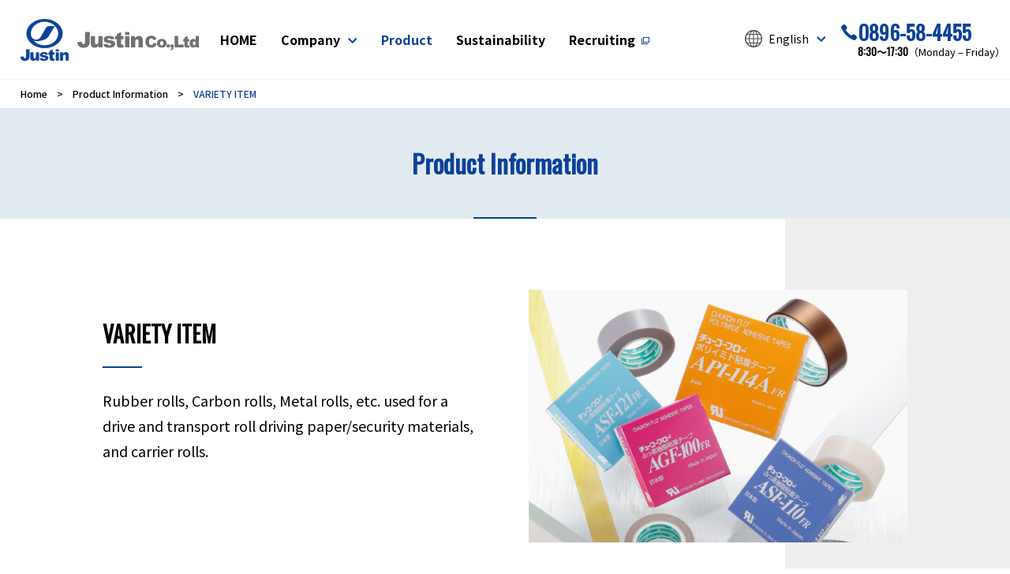

--- FILE ---
content_type: text/html; charset=UTF-8
request_url: https://justin.jp/en/product/variety_item/
body_size: 5738
content:
<!DOCTYPE HTML>
<html xmlns="http://www.w3.org/1999/xhtml" lang="en" xml:lang="en">
<head>
<meta http-equiv="X-UA-Compatible" content="IE=edge">
<meta charset="UTF-8">
<meta name="viewport" content="width=device-width,initial-scale=1,user-scalable=no" />
<meta name="format-detection" content="telephone=no">

<link rel="stylesheet" type="text/css" href="https://justin.jp/home/wp-content/themes/justin_theme/css/common.css" media="all">
	<link rel="stylesheet" type="text/css" href="https://justin.jp/home/wp-content/themes/justin_theme/css/product_child.css" media="all">
	<link rel="stylesheet" type="text/css" href="https://justin.jp/home/wp-content/themes/justin_theme/css/en.css" media="all">

<link rel="stylesheet" type="text/css" href="https://justin.jp/home/wp-content/themes/justin_theme/css/aos.css" media="all">
<!-- font -->
<link href="https://fonts.googleapis.com/css?family=Noto+Sans+JP:400,500,600,700,900&display=swap&subset=japanese" rel="stylesheet">
<link href="https://fonts.googleapis.com/css?family=Oswald" rel="stylesheet">
<meta property="og:title" content="VARIETY ITEM | ジャスティン株式会社" />
<meta property="og:type" content="article"/>
<meta property="og:url" content="https://justin.jp/" />
<meta property="og:image" content="https://justin.jp/home/wp-content/themes/justin_theme/img/ogp.jpg"/>
<meta property="og:description" content="VARIETY ITEMS" />
<meta property="og:site_name" content="ジャスティン株式会社"/>
<meta name="twitter:card"  content="summary_large_image" />
<meta name="twitter:image" content="https://justin.jp/home/wp-content/themes/justin_theme/img/ogp.jpg" />
<meta name="twitter:title" content="VARIETY ITEM | ジャスティン株式会社" />
<meta name="twitter:description" content="VARIETY ITEMS" />
<meta name="description" content="VARIETY ITEMS" />
<link rel="icon" href="https://justin.jp/home/wp-content/themes/justin_theme/img/favicon.ico">

<!-- Global site tag (gtag.js) - Google Analytics -->
<script async src="https://www.googletagmanager.com/gtag/js?id=G-9XNW98VFM4"></script>
<script>
  window.dataLayer = window.dataLayer || [];
  function gtag(){dataLayer.push(arguments);}
  gtag('js', new Date());

  gtag('config', 'G-9XNW98VFM4');
</script>


		<!-- All in One SEO 4.1.0.3 -->
		<title>VARIETY ITEM | Justin Co., Ltd. </title>
		<link rel="canonical" href="https://justin.jp/en/product/variety_item/" />
		<meta property="og:site_name" content="ジャスティン株式会社 - パッキン、ガスケットを始めとした製品の緊急加工、ジャスティン株式会社" />
		<meta property="og:type" content="article" />
		<meta property="og:title" content="VARIETY ITEM | Justin Co., Ltd. " />
		<meta property="og:url" content="https://justin.jp/en/product/variety_item/" />
		<meta property="article:published_time" content="2022-02-28T08:03:22Z" />
		<meta property="article:modified_time" content="2022-02-28T08:03:22Z" />
		<meta name="twitter:card" content="summary" />
		<meta name="twitter:domain" content="justin.jp" />
		<meta name="twitter:title" content="VARIETY ITEM | Justin Co., Ltd. " />
		<script type="application/ld+json" class="aioseo-schema">
			{"@context":"https:\/\/schema.org","@graph":[{"@type":"WebSite","@id":"https:\/\/justin.jp\/#website","url":"https:\/\/justin.jp\/","name":"\u30b8\u30e3\u30b9\u30c6\u30a3\u30f3\u682a\u5f0f\u4f1a\u793e","description":"\u30d1\u30c3\u30ad\u30f3\u3001\u30ac\u30b9\u30b1\u30c3\u30c8\u3092\u59cb\u3081\u3068\u3057\u305f\u88fd\u54c1\u306e\u7dca\u6025\u52a0\u5de5\u3001\u30b8\u30e3\u30b9\u30c6\u30a3\u30f3\u682a\u5f0f\u4f1a\u793e","publisher":{"@id":"https:\/\/justin.jp\/#organization"}},{"@type":"Organization","@id":"https:\/\/justin.jp\/#organization","name":"\u30b8\u30e3\u30b9\u30c6\u30a3\u30f3\u682a\u5f0f\u4f1a\u793e","url":"https:\/\/justin.jp\/"},{"@type":"BreadcrumbList","@id":"https:\/\/justin.jp\/en\/product\/variety_item\/#breadcrumblist","itemListElement":[{"@type":"ListItem","@id":"https:\/\/justin.jp\/#listItem","position":"1","item":{"@id":"https:\/\/justin.jp\/#item","name":"\u30db\u30fc\u30e0","description":"\u30d1\u30c3\u30ad\u30f3\u3001\u30ac\u30b9\u30b1\u30c3\u30c8\u3092\u59cb\u3081\u3068\u3057\u305f\u88fd\u54c1\u306e\u7dca\u6025\u52a0\u5de5\u3001\u30b8\u30e3\u30b9\u30c6\u30a3\u30f3\u682a\u5f0f\u4f1a\u793e","url":"https:\/\/justin.jp\/"},"nextItem":"https:\/\/justin.jp\/en\/#listItem"},{"@type":"ListItem","@id":"https:\/\/justin.jp\/en\/#listItem","position":"2","item":{"@id":"https:\/\/justin.jp\/en\/#item","name":"HOME","url":"https:\/\/justin.jp\/en\/"},"nextItem":"https:\/\/justin.jp\/en\/product\/#listItem","previousItem":"https:\/\/justin.jp\/#listItem"},{"@type":"ListItem","@id":"https:\/\/justin.jp\/en\/product\/#listItem","position":"3","item":{"@id":"https:\/\/justin.jp\/en\/product\/#item","name":"Product Information","url":"https:\/\/justin.jp\/en\/product\/"},"nextItem":"https:\/\/justin.jp\/en\/product\/variety_item\/#listItem","previousItem":"https:\/\/justin.jp\/en\/#listItem"},{"@type":"ListItem","@id":"https:\/\/justin.jp\/en\/product\/variety_item\/#listItem","position":"4","item":{"@id":"https:\/\/justin.jp\/en\/product\/variety_item\/#item","name":"VARIETY ITEM","url":"https:\/\/justin.jp\/en\/product\/variety_item\/"},"previousItem":"https:\/\/justin.jp\/en\/product\/#listItem"}]},{"@type":"WebPage","@id":"https:\/\/justin.jp\/en\/product\/variety_item\/#webpage","url":"https:\/\/justin.jp\/en\/product\/variety_item\/","name":"VARIETY ITEM | Justin Co., Ltd.","inLanguage":"ja","isPartOf":{"@id":"https:\/\/justin.jp\/#website"},"breadcrumb":{"@id":"https:\/\/justin.jp\/en\/product\/variety_item\/#breadcrumblist"},"datePublished":"2022-02-28T08:03:22+09:00","dateModified":"2022-02-28T08:03:22+09:00"}]}
		</script>
		<script type="text/javascript" >
			window.ga=window.ga||function(){(ga.q=ga.q||[]).push(arguments)};ga.l=+new Date;
			ga('create', "UA-159832016-1", 'auto');
			ga('send', 'pageview');
		</script>
		<script async src="https://www.google-analytics.com/analytics.js"></script>
		<!-- All in One SEO -->

<link rel='dns-prefetch' href='//s.w.org' />
		<script type="text/javascript">
			window._wpemojiSettings = {"baseUrl":"https:\/\/s.w.org\/images\/core\/emoji\/13.0.1\/72x72\/","ext":".png","svgUrl":"https:\/\/s.w.org\/images\/core\/emoji\/13.0.1\/svg\/","svgExt":".svg","source":{"concatemoji":"https:\/\/justin.jp\/home\/wp-includes\/js\/wp-emoji-release.min.js?ver=5.7.14"}};
			!function(e,a,t){var n,r,o,i=a.createElement("canvas"),p=i.getContext&&i.getContext("2d");function s(e,t){var a=String.fromCharCode;p.clearRect(0,0,i.width,i.height),p.fillText(a.apply(this,e),0,0);e=i.toDataURL();return p.clearRect(0,0,i.width,i.height),p.fillText(a.apply(this,t),0,0),e===i.toDataURL()}function c(e){var t=a.createElement("script");t.src=e,t.defer=t.type="text/javascript",a.getElementsByTagName("head")[0].appendChild(t)}for(o=Array("flag","emoji"),t.supports={everything:!0,everythingExceptFlag:!0},r=0;r<o.length;r++)t.supports[o[r]]=function(e){if(!p||!p.fillText)return!1;switch(p.textBaseline="top",p.font="600 32px Arial",e){case"flag":return s([127987,65039,8205,9895,65039],[127987,65039,8203,9895,65039])?!1:!s([55356,56826,55356,56819],[55356,56826,8203,55356,56819])&&!s([55356,57332,56128,56423,56128,56418,56128,56421,56128,56430,56128,56423,56128,56447],[55356,57332,8203,56128,56423,8203,56128,56418,8203,56128,56421,8203,56128,56430,8203,56128,56423,8203,56128,56447]);case"emoji":return!s([55357,56424,8205,55356,57212],[55357,56424,8203,55356,57212])}return!1}(o[r]),t.supports.everything=t.supports.everything&&t.supports[o[r]],"flag"!==o[r]&&(t.supports.everythingExceptFlag=t.supports.everythingExceptFlag&&t.supports[o[r]]);t.supports.everythingExceptFlag=t.supports.everythingExceptFlag&&!t.supports.flag,t.DOMReady=!1,t.readyCallback=function(){t.DOMReady=!0},t.supports.everything||(n=function(){t.readyCallback()},a.addEventListener?(a.addEventListener("DOMContentLoaded",n,!1),e.addEventListener("load",n,!1)):(e.attachEvent("onload",n),a.attachEvent("onreadystatechange",function(){"complete"===a.readyState&&t.readyCallback()})),(n=t.source||{}).concatemoji?c(n.concatemoji):n.wpemoji&&n.twemoji&&(c(n.twemoji),c(n.wpemoji)))}(window,document,window._wpemojiSettings);
		</script>
		<style type="text/css">
img.wp-smiley,
img.emoji {
	display: inline !important;
	border: none !important;
	box-shadow: none !important;
	height: 1em !important;
	width: 1em !important;
	margin: 0 .07em !important;
	vertical-align: -0.1em !important;
	background: none !important;
	padding: 0 !important;
}
</style>
	<link rel='stylesheet' id='wp-block-library-css'  href='https://justin.jp/home/wp-includes/css/dist/block-library/style.min.css?ver=5.7.14' type='text/css' media='all' />
<style id='wp-block-library-inline-css' type='text/css'>
.has-text-align-justify{text-align:justify;}
</style>
<link rel='stylesheet' id='wc-shortcodes-style-css'  href='https://justin.jp/home/wp-content/plugins/wc-shortcodes/public/assets/css/style.css?ver=3.46' type='text/css' media='all' />
<link rel='stylesheet' id='wordpresscanvas-font-awesome-css'  href='https://justin.jp/home/wp-content/plugins/wc-shortcodes/public/assets/css/font-awesome.min.css?ver=4.7.0' type='text/css' media='all' />
<link rel='stylesheet' id='jetpack_css-css'  href='https://justin.jp/home/wp-content/plugins/jetpack/css/jetpack.css?ver=9.6.4' type='text/css' media='all' />
<script type='text/javascript' src='https://justin.jp/home/wp-includes/js/jquery/jquery.min.js?ver=3.5.1' id='jquery-core-js'></script>
<script type='text/javascript' src='https://justin.jp/home/wp-includes/js/jquery/jquery-migrate.min.js?ver=3.3.2' id='jquery-migrate-js'></script>
<link rel="https://api.w.org/" href="https://justin.jp/wp-json/" /><link rel="alternate" type="application/json" href="https://justin.jp/wp-json/wp/v2/pages/956" /><link rel="EditURI" type="application/rsd+xml" title="RSD" href="https://justin.jp/home/xmlrpc.php?rsd" />
<link rel="wlwmanifest" type="application/wlwmanifest+xml" href="https://justin.jp/home/wp-includes/wlwmanifest.xml" /> 
<meta name="generator" content="WordPress 5.7.14" />
<link rel='shortlink' href='https://justin.jp/?p=956' />
<link rel="alternate" type="application/json+oembed" href="https://justin.jp/wp-json/oembed/1.0/embed?url=https%3A%2F%2Fjustin.jp%2Fen%2Fproduct%2Fvariety_item%2F" />
<link rel="alternate" type="text/xml+oembed" href="https://justin.jp/wp-json/oembed/1.0/embed?url=https%3A%2F%2Fjustin.jp%2Fen%2Fproduct%2Fvariety_item%2F&#038;format=xml" />
<style type='text/css'>img#wpstats{display:none}</style>
		</head>
<body>
	<header class="-en">
		<div data-aos="fade-up" class="header flex justifycontent_spacebetween alignitems_center">
						<p class="header_logo">
							<a href="https://justin.jp/en/"><img src="https://justin.jp/home/wp-content/themes/justin_theme/img/en/common/logo_header.png" srcset="https://justin.jp/home/wp-content/themes/justin_theme/img/en/common/logo_header.png 1x,https://justin.jp/home/wp-content/themes/justin_theme/img/en/common/logo_header_l.png 2x" alt="ジャスティン株式会社"></a>
						</p>
						<div class="toggle">
				<span></span>
				<span></span>
				<span></span>
			</div>
			<div class="nav_overlay">
			</div>
			<ul class="menu flex">
				<p class="menu_logo sp"><a href="https://justin.jp/en/"><img src="https://justin.jp/home/wp-content/themes/justin_theme/img/common/logo_header_menu.png" alt="ジャスティン株式会社"></a></p>
				<li><a href="https://justin.jp/en/">HOME</a></li>
				<li class="menu_single">
					<a href="javascript:void(0)" class="init-bottom">Company</a>
					<ul class="menu__second-level">
						<li><a href="https://justin.jp/en/company/">Company Profile</a></li>
						<li><a href="https://justin.jp/en/location/">Business Locations</a></li>
					</ul>
				</li>
				<li class="current"><a href="https://justin.jp/en/product/">Product</a></li>
				<li><a href="https://justin.jp/en/sustainability/">Sustainability</a></li>
				<li><a href="https://recruit.justin.jp/en/" target="_blank">Recruiting</a></li>
				<li class="sp"><a href="https://justin.jp/en/privacy/">Privacy Policy</a></li>
								<li class="menu_single language">
					<a href="javascript:void(0)" class="init-bottom">English</a>
					<ul class="menu__second-level">
						<li><a href="https://justin.jp/">日本語</a></li>
						<li><a href="https://justin.jp/en/">English</a></li>
						<li><a href="https://justin.jp/zh/">简体中文</a></li>
					</ul>
				</li>
			</ul>
			<div class="header_tel">
				<p class="en">0896-58-4455</p>
				<p><span class="en">8:30〜17:30</span>（Monday – Friday）</p>
			</div>
					</div>
	</header><!-- /header -->	<div class="breadcrumb">
		<ul class="flex" data-aos="fade-up">
			<li><a href="https://justin.jp/en/" class="link_txt" >Home</a></li><li><a href="https://justin.jp/en/product/">Product Information</a></li><li>VARIETY ITEM</li>		</ul>
	</div>
						
<div class="main_content product04">
<div class="title_area" data-aos="fade-up">
<p class="en">Product Information</p>
</p></div>
<div class="sec01">
<div class="content wrap" data-aos="fade-up" data-aos-delay="600">
<div class="content_in_image"><img src="https://justin.jp/home/wp-content/themes/justin_theme/img/product/variety_item/img01.png" alt="バラエティアイテム" data-aos="fade-left" data-aos-delay="1000" srcset="https://justin.jp/home/wp-content/themes/justin_theme/img/product/variety_item/img01.png 1x,https://justin.jp/home/wp-content/themes/justin_theme/img/product/variety_item/img01_l.png 2x"></div>
<div class="content_in" data-aos="fade-up" data-aos-delay="600">
<h3><span class="en">VARIETY ITEM</span></h3>
<div class="txt">
<p>Rubber rolls, Carbon rolls, Metal rolls, etc. used for a drive and transport roll driving paper/security materials, and carrier rolls.</p>
</p></div>
</p></div>
</p></div>
</p></div>
<div class="sec02">
<div class="list_product wrap flex flexwrap_wrap justifycontent_spacebetween alignitems_center">
<div class="item_product" data-aos="fade-up">
			 		<span class="product_image"><img src="https://justin.jp/home/wp-content/themes/justin_theme/img/product/variety_item/img_product01.png" alt="" srcset="https://justin.jp/home/wp-content/themes/justin_theme/img/product/variety_item/img_product01.png 1x,https://justin.jp/home/wp-content/themes/justin_theme/img/product/variety_item/img_product01_l.png 2x"></span><br />
			 			<span class="product_in"><br />
			 				<span class="txt"></p>
<p>Air shaft</p>
<p>			 				</span><br />
			 			</span>
			 	</div>
<div class="item_product" data-aos="fade-up">
			 		<span class="product_image"><img src="https://justin.jp/home/wp-content/themes/justin_theme/img/product/variety_item/img_product02.png" alt="" srcset="https://justin.jp/home/wp-content/themes/justin_theme/img/product/variety_item/img_product02.png 1x,https://justin.jp/home/wp-content/themes/justin_theme/img/product/variety_item/img_product02_l.png 2x"></span><br />
			 			<span class="product_in"><br />
			 				<span class="txt"></p>
<p>Glass products</p>
<p>			 				</span><br />
			 			</span>
			 	</div>
<div class="item_product" data-aos="fade-up">
			 		<span class="product_image"><img src="https://justin.jp/home/wp-content/themes/justin_theme/img/product/variety_item/img_product03.png" alt="" srcset="https://justin.jp/home/wp-content/themes/justin_theme/img/product/variety_item/img_product03.png 1x,https://justin.jp/home/wp-content/themes/justin_theme/img/product/variety_item/img_product03_l.png 2x"></span><br />
			 			<span class="product_in"><br />
			 				<span class="txt"></p>
<p>Rubber roll</p>
<p>			 				</span><br />
			 			</span>
			 	</div>
<div class="item_product" data-aos="fade-up">
			 		<span class="product_image"><img src="https://justin.jp/home/wp-content/themes/justin_theme/img/product/variety_item/img_product04.png" alt="" srcset="https://justin.jp/home/wp-content/themes/justin_theme/img/product/variety_item/img_product04.png 1x,https://justin.jp/home/wp-content/themes/justin_theme/img/product/variety_item/img_product04_l.png 2x"></span><br />
			 			<span class="product_in"><br />
			 				<span class="txt"></p>
<p>Resin processed product</p>
<p>			 				</span><br />
			 			</span>
			 	</div>
<div class="item_product" data-aos="fade-up">
			 		<span class="product_image"><img src="https://justin.jp/home/wp-content/themes/justin_theme/img/product/variety_item/img_product05.png" alt="" srcset="https://justin.jp/home/wp-content/themes/justin_theme/img/product/variety_item/img_product05.png 1x,https://justin.jp/home/wp-content/themes/justin_theme/img/product/variety_item/img_product05_l.png 2x"></span><br />
			 			<span class="product_in"><br />
			 				<span class="txt"></p>
<p>Sponge</p>
<p>			 				</span><br />
			 			</span>
			 	</div>
<div class="item_product" data-aos="fade-up">
			 		<span class="product_image"><img src="https://justin.jp/home/wp-content/themes/justin_theme/img/product/variety_item/img_product06.png" alt="" srcset="https://justin.jp/home/wp-content/themes/justin_theme/img/product/variety_item/img_product06.png 1x,https://justin.jp/home/wp-content/themes/justin_theme/img/product/variety_item/img_product06_l.png 2x"></span><br />
			 			<span class="product_in"><br />
			 				<span class="txt"></p>
<p>Anti-static product</p>
<p>			 				</span><br />
			 			</span>
			 	</div>
<div class="item_product" data-aos="fade-up">
			 		<span class="product_image"><img src="https://justin.jp/home/wp-content/themes/justin_theme/img/product/variety_item/img_product07.png" alt="" srcset="https://justin.jp/home/wp-content/themes/justin_theme/img/product/variety_item/img_product07.png 1x,https://justin.jp/home/wp-content/themes/justin_theme/img/product/variety_item/img_product07_l.png 2x"></span><br />
			 			<span class="product_in"><br />
			 				<span class="txt"></p>
<p>Teflon tape belt</p>
<p>			 				</span><br />
			 			</span>
			 	</div>
<div class="item_product" data-aos="fade-up">
			 		<span class="product_image"><img src="https://justin.jp/home/wp-content/themes/justin_theme/img/product/variety_item/img_product08.png" alt="" srcset="https://justin.jp/home/wp-content/themes/justin_theme/img/product/variety_item/img_product08.png 1x,https://justin.jp/home/wp-content/themes/justin_theme/img/product/variety_item/img_product08_l.png 2x"></span><br />
			 			<span class="product_in"><br />
			 				<span class="txt"></p>
<p>Filter</p>
<p>			 				</span><br />
			 			</span>
			 	</div>
<div class="item_product" data-aos="fade-up">
			 		<span class="product_image"><img src="https://justin.jp/home/wp-content/themes/justin_theme/img/product/variety_item/img_product09.png" alt="" srcset="https://justin.jp/home/wp-content/themes/justin_theme/img/product/variety_item/img_product09.png 1x,https://justin.jp/home/wp-content/themes/justin_theme/img/product/variety_item/img_product09_l.png 2x"></span><br />
			 			<span class="product_in"><br />
			 				<span class="txt"></p>
<p>Flexible Tube</p>
<p>			 				</span><br />
			 			</span>
			 	</div>
<div class="item_product" data-aos="fade-up">
			 		<span class="product_image"><img src="https://justin.jp/home/wp-content/themes/justin_theme/img/product/variety_item/img_product10.png" alt="" srcset="https://justin.jp/home/wp-content/themes/justin_theme/img/product/variety_item/img_product10.png 1x,https://justin.jp/home/wp-content/themes/justin_theme/img/product/variety_item/img_product10_l.png 2x"></span><br />
			 			<span class="product_in"><br />
			 				<span class="txt"></p>
<p>Hose</p>
<p>			 				</span><br />
			 			</span>
			 	</div>
<div class="item_product" data-aos="fade-up">
			 		<span class="product_image"><img src="https://justin.jp/home/wp-content/themes/justin_theme/img/product/variety_item/img_product11.png" alt="" srcset="https://justin.jp/home/wp-content/themes/justin_theme/img/product/variety_item/img_product11.png 1x,https://justin.jp/home/wp-content/themes/justin_theme/img/product/variety_item/img_product11_l.png 2x"></span><br />
			 			<span class="product_in"><br />
			 				<span class="txt"></p>
<p>Mechanical Seal</p>
<p>			 				</span><br />
			 			</span>
			 	</div>
<div class="item_product" data-aos="fade-up">
			 		<span class="product_image"><img src="https://justin.jp/home/wp-content/themes/justin_theme/img/product/variety_item/img_product12.png" alt="" srcset="https://justin.jp/home/wp-content/themes/justin_theme/img/product/variety_item/img_product12.png 1x,https://justin.jp/home/wp-content/themes/justin_theme/img/product/variety_item/img_product12_l.png 2x"></span><br />
			 			<span class="product_in"><br />
			 				<span class="txt"></p>
<p>Flowmeter</p>
<p>			 				</span><br />
			 			</span>
			 	</div>
<div class="item_product" data-aos="fade-up">
			 		<span class="product_image"><img src="https://justin.jp/home/wp-content/themes/justin_theme/img/product/variety_item/img_product13.png" alt="" srcset="https://justin.jp/home/wp-content/themes/justin_theme/img/product/variety_item/img_product13.png 1x,https://justin.jp/home/wp-content/themes/justin_theme/img/product/variety_item/img_product13_l.png 2x"></span><br />
			 			<span class="product_in"><br />
			 				<span class="txt"></p>
<p>Rotary joint</p>
<p>			 				</span><br />
			 			</span>
			 	</div>
</p></div>
</p></div>
</p></div>
				<footer>
		<div class="footer">
			 <p class="btn_top"><a href="#top" data-aos="fade-up"><img src="https://justin.jp/home/wp-content/themes/justin_theme/img/common/btn_top.png" srcset="https://justin.jp/home/wp-content/themes/justin_theme/img/common/btn_top.png 1x,https://justin.jp/home/wp-content/themes/justin_theme/img/common/btn_top_l.png 2x" alt="top"></a></p>
			 			<div class="footer_bottom">
				<div data-aos="fade-up" class="wrap flex justifycontent_spacebetween">
					<div class="flex footer_nav">
						<ul>
							<li><a href="https://justin.jp/en/company/">Company Profile</a></li>
							<li><a href="https://justin.jp/en/location/">Business Locations</a></li>
							<li><a href="https://justin.jp/en/product/">Product Information</a></li>
							<li><a href="https://justin.jp/en/sustainability/">Sustainability</a></li>
						</ul>
						<ul>
							<li><a href="https://recruit.justin.jp/en/" target="_blank">Recruiting</a></li>
							<li><a href="https://justin.jp/en/privacy/">Privacy Policy</a></li>
													</ul>
					</div>
					<div class="flex info">
						<p class="footer_logo"><a href="https://justin.jp/en/"><img src="https://justin.jp/home/wp-content/themes/justin_theme/img/common/logo_footer.png" srcset="https://justin.jp/home/wp-content/themes/justin_theme/img/common/logo_footer.png 1x,https://justin.jp/home/wp-content/themes/justin_theme/img/common/logo_footer_l.png 2x" alt="Justin Co., Ltd." class="pc"><img src="https://justin.jp/home/wp-content/themes/justin_theme/img/common/logo_footer_sp.png" alt="Justin Co., Ltd." class="sp"></a></p>
						<div>
							<p class="name">Justin Co., Ltd.</p>
							<p>3125-3 Kawanoe-cho, Shikokuchuo-shi, Ehime 7990101</p>
							<p class="pc en">TEL: 0896-58-4455</p>
							<p class="sp en"><a href="tel:0896-58-4455">TEL: 0896-58-4455</a></p>
							<p class="en">FAX: 0896-58-7867</p>
						</div>
					</div>
				</div>
				<p class="copy en">Copyright &copy; Justin All Rights Reserved.</p>
			</div> 
		</div>
	</footer>

<script type="text/javascript" src="https://ajax.googleapis.com/ajax/libs/jquery/1.10.2/jquery.min.js"></script>
<script type="text/javascript" src="https://justin.jp/home/wp-content/themes/justin_theme/js/main.js"></script>
<script type="text/javascript" src="https://justin.jp/home/wp-content/themes/justin_theme/js/aos.js"></script>
<script>
	AOS.init({
		duration: 800,
		once: true,
	});
</script>


<script type='text/javascript' src='https://justin.jp/home/wp-includes/js/imagesloaded.min.js?ver=4.1.4' id='imagesloaded-js'></script>
<script type='text/javascript' src='https://justin.jp/home/wp-includes/js/masonry.min.js?ver=4.2.2' id='masonry-js'></script>
<script type='text/javascript' src='https://justin.jp/home/wp-includes/js/jquery/jquery.masonry.min.js?ver=3.1.2b' id='jquery-masonry-js'></script>
<script type='text/javascript' id='wc-shortcodes-rsvp-js-extra'>
/* <![CDATA[ */
var WCShortcodes = {"ajaxurl":"https:\/\/justin.jp\/home\/wp-admin\/admin-ajax.php"};
/* ]]> */
</script>
<script type='text/javascript' src='https://justin.jp/home/wp-content/plugins/wc-shortcodes/public/assets/js/rsvp.js?ver=3.46' id='wc-shortcodes-rsvp-js'></script>
<script type='text/javascript' src='https://justin.jp/home/wp-includes/js/wp-embed.min.js?ver=5.7.14' id='wp-embed-js'></script>
<script src='https://stats.wp.com/e-202605.js' defer></script>
<script>
	_stq = window._stq || [];
	_stq.push([ 'view', {v:'ext',j:'1:9.6.4',blog:'111084726',post:'956',tz:'9',srv:'justin.jp'} ]);
	_stq.push([ 'clickTrackerInit', '111084726', '956' ]);
</script>
</body>
</html>


--- FILE ---
content_type: text/css
request_url: https://justin.jp/home/wp-content/themes/justin_theme/css/common.css
body_size: 5059
content:
@charset "UTF-8";

/* ----------------------------------------------------------------------------------------------------
*  基本情報
* --------------------------------------------------------------------------------------------------*/

html,body{
	height: 100%;
}
html{
	font-size: 62.5%;
	overflow-y: scroll;
}

body, h1, h2, h3, h4, h5, h6, p, address,ul, ol, li, dl, dt, dd,table, th, td, img, form {
	margin: 0;
	padding: 0;
	border: none;
	line-height: 100%;
	list-style-type: none;
	font-style: normal;
	font-weight: normal;
	font-family: 'Noto Sans JP', sans-serif;
	text-align: left;
	color: #000;
	letter-spacing: 1px;
	-webkit-text-size-adjust: 100%;
}

.en{
	font-family: 'Oswald', 'Noto Sans JP', sans-serif;
	font-weight: bold;
}

a{
	text-decoration: none;
	color: #000;
}
div,h1,h2,h3,h4,h5,h6,p,dl,dt,dd,ol,ul,li,form,input,textarea,button,table,tr,th,td,article,aside,footer,header,hgroup,nav,section,a,span,img{
	-webkit-box-sizing: border-box;
	-moz-box-sizing: border-box;
	-o-box-sizing: border-box;
	-ms-box-sizing: border-box;
	box-sizing: border-box;
	text-align: justify;
	hanging-punctuation: allow-end;
}
body{
	width: 100%;
	min-width: 1020px;
	word-break: break-all;
	-webkit-appearance: none;
	-webkit-text-size-adjust: 100%;
}
h1,h2,h3,h4,h5,p{
	line-height: 1.5;
}
p{
	word-break: break-all;
}
p img{
	max-width: 100%;
	vertical-align: bottom;
}

.aligncenter{
    display: block;
    margin: 0 auto;
}

.alignright{
	float: right;
}

.alignleft{
	float: left;
}

.wrap{
	width: 100%;
	max-width: 1020px;
	margin: auto;
}
.flex{
	display: flex;
	display: -webkit-flex;
	display: -ms-flex;
}
.flexwrap_wrap{
	-webkit-flex-wrap: wrap;
	    -ms-flex-wrap: wrap;
	        flex-wrap: wrap;
}
.flexdirection_column{
	-webkit-flex-direction: column;
	    -ms-flex-direction: column;
	        flex-direction: column;
}
.justifycontent_flexend{
	-webkit-justify-content: flex-end;
	        justify-content: flex-end;
}
.justifycontent_center{
	-webkit-justify-content: center;
	        justify-content: center;
}
.justifycontent_spacebetween{
	-webkit-justify-content: space-between;
	        justify-content: space-between;
}
.justifycontent_spacearound{
	-webkit-justify-content: space-around;
	        justify-content: space-around;
}
.aligncontent_spacebetween{
	-webkit-align-content: space-between;
	        align-content: space-between;
}
.alignitems_center{
	-webkit-align-items: center;
	        align-items: center;
}
.alignitems_flexend{
	-webkit-align-items: flex-end;
	        align-items: flex-end;
}
.alignitems_flexstart{
	-webkit-align-items: flex-start;
	        align-items: flex-start;
}
.txt p{
	font-size: 1.4rem;
}

.sp{
	display: none;
}

/*header*/
.header{
	position: fixed;
	top: 0;
	left: 0;
	width: 100%;
	min-width: 1020px;
	background: #FFF;
	z-index: 999;
}
.header .header_logo{
	padding: 0 0 0 2%;
	margin-right: 1%;
}
.header .header_logo img{
	width: 100%;
}
.header .header_logo a:hover{
	opacity: 0.5;
}
.header_tel{
	padding-left: 25px;
	margin-right: 0.5%;
}
.header_tel p{
	font-size: 1.3rem;
	line-height: 1;
}
.header_tel p:first-child{
	position: relative;
	margin-bottom: 3%;
	font-weight: bold;
	font-size: 2.6rem;
	color: #0C419A;
}
.header_tel p:first-child:before{
	content: "";
	position: absolute;
	top: 0;
	left: 0;
	right: 0;
	bottom: 0;
	width: 20px;
	height: 20px;
	margin: auto -0.8em;
	background: url(../img/common/icon_tel.png) no-repeat center center;
	-webkit-background-size: cover;
	     -o-background-size: cover;
	        background-size: cover;
}
.header .btn_mail a{
	position: relative;
	display: flex;
	display: -webkit-flex;
	display: -ms-flex;
	-webkit-justify-content: center;
	        justify-content: center;
	-webkit-align-items: center;
	        align-items: center;
	-webkit-flex-grow: 1;
	        flex-grow: 1;
	width: 100px;
	height: 100px;
	background: #0C419A;
}
.header .btn_mail a:before{
	content: "";
	display: block;
	position: absolute;
	top: 0;
	right: 0;
	-webkit-box-sizing: border-box;
	   -moz-box-sizing: border-box;
	        box-sizing: border-box;
	width: 99px;
	height: 99px;
	pointer-events: none;
	border: 0 solid transparent;
	-webkit-border-radius: 2px;
	        border-radius: 2px;
	-webkit-box-shadow: 0 0 0 1px transparent inset;
	        box-shadow: 0 0 0 1px transparent inset;
	-webkit-transition: border .1s, box-shadow 0s .1s;
	   -moz-transition: border .1s, box-shadow 0s .1s;
	    -ms-transition: border .1s, box-shadow 0s .1s;
	     -o-transition: border .1s, box-shadow 0s .1s;
	        transition: border .1s, box-shadow 0s .1s;
}
.header .btn_mail a:hover:before{
	border: 4px solid transparent;
	-webkit-box-shadow: 0 0 0 1px #fff inset;
	        box-shadow: 0 0 0 1px #fff inset;
	-webkit-transition: border .1s, box-shadow 0s 0s;
	   -moz-transition: border .1s, box-shadow 0s 0s;
	    -ms-transition: border .1s, box-shadow 0s 0s;
	     -o-transition: border .1s, box-shadow 0s 0s;
	        transition: border .1s, box-shadow 0s 0s;
}

/*ドロップダウンメニュー*/
.menu{
    position: relative;
    -webkit-flex-grow: 3;
	        flex-grow: 3;
    *zoom: 1;
}
.menu > li{
	padding: 2% 1.5em;
}
.menu > li a{
    /*display: block;*/
	padding: 4px 0;
    font-size: 1.6rem;
    font-weight: bold;
}
.menu > li a:hover,
.menu > li.current a{
    color: #0C419A;
}
ul.menu__second-level{
    visibility: hidden;
    opacity: 0;
}
.menu > li.menu_single{
    position: relative;
}
.menu > li.menu_single::after{
	content: "";
	display: inline-block;
	width: 12px;
	height: 8px;
	margin: -4px 0 0 8px;
	vertical-align: middle;
	background: url(../img/common/btn_arrow_bottom.png) 50% 50% no-repeat;
}
.menu > li > a[target="_blank"]::after{
	content: "";
	display: inline-block;
	width: 10px;
	height: 10px;
	margin: -4px 0 0 8px;
	vertical-align: middle;
	background: url(../img/common/ico_blank.png) 50% 50% no-repeat;
}
li.menu_single ul.menu__second-level{
    position: absolute;
    top: 58px;
    left: -20px;
    padding: 25px 30px;
    width: 200px;
    background: #0C419A;
    -webkit-transition: all .2s ease;
    transition: all .2s ease;
}
li.menu_single ul.menu__second-level:before{
	content: "";
	position: absolute;
	top: -10px;
	left: 65px;
	width: 0;
	height: 0;
	border: 10px solid transparent;
	border-bottom: 10px solid #0C419A;
	border-top: none;
}
li.menu_single:hover ul.menu__second-level{
    visibility: visible;
    opacity: 1;
}
li.menu_single ul.menu__second-level li a{
	position: relative;
	display: block;
	margin-bottom: 10px;
	color: #FFF;
	line-height: 1.8;
}
li.menu_single ul.menu__second-level li:last-child a{
	margin-bottom: 0;
}
li.menu_single ul.menu__second-level li a:after{
	content: "";
	position: absolute;
	top: 0;
	right: 0;
	bottom: 0;
	width: 9px;
	height: 14px;
	margin: auto;
	background: url(../img/common/icon_arrow_right_white.png) no-repeat center center;
	-webkit-background-size: cover;
	     -o-background-size: cover;
	        background-size: cover;
	-webkit-transition: margin .1s;
	   -moz-transition: margin .1s;
	    -ms-transition: margin .1s;
	     -o-transition: margin .1s;
	        transition: margin .1s;
}
li.menu_single ul.menu__second-level li a:hover:after{
	right: -2px;
}

/*言語メニュー*/
.menu li.menu_single.language {
	margin: 0 0 0 auto;
}
.menu li.menu_single.language .init-bottom {
	position: relative;
	padding-left: 30px;
	font-size: 14px;
	font-weight: normal;
}
.menu li.menu_single.language .init-bottom::before {
	content: '';
	position: absolute;
	top: 0;
	bottom: 0;
	left: 0;
	display: block;
	width: 22px;
	height: 22px;
	margin: auto 0;
	background-image: url("../img/common/ico_language.svg");
	background-size: 22px 22px;
}
.menu li.menu_single.language ul.menu__second-level li a {
	font-size: 16px;
}
.menu li.menu_single.language ul.menu__second-level li a:after {
	display: none;
}
.menu li.menu_single.language ul.menu__second-level:before{
	left: 80px;
}

/*footer*/
.footer{
	position: relative;
	width: 100%;
}
.footer_top{
	padding: 25px 0;
	background: #0C419A;
}
.footer_top .footer_tel{
	padding: 0 40px;
}
.footer_top .footer_tel p{
	font-size: 1.8rem;
	color: #FFF;
}
.footer_top .footer_tel .tel{
	position: relative;
	padding-left: 1em;
	margin-right: 0.2em;
	font-size: 3rem;
	font-weight: bold;
}
.footer_top .footer_tel .tel:before{
	content: "";
	position: absolute;
	top: 0;
	bottom: 0;
	left: 0;
	width: 0.8em;
	height: 0.8em;
	margin: auto;
	background: url(../img/common/icon_footer_tel.png) no-repeat center center;
	-webkit-background-size: cover;
	     -o-background-size: cover;
	        background-size: cover;
}
.footer_top .footer_tel .tel + p{
	margin-left: 1.5em;
	font-size: 1.6rem;
}
.footer_top .btn_mail a{
	position: relative;
	display: flex;
	display: -webkit-flex;
	display: -ms-flex;
	-webkit-justify-content: center;
	        justify-content: center;
	-webkit-align-items: center;
	        align-items: center;
	width: 240px;
	height: 60px;
	font-weight: 500;
	font-size: 1.8rem;
	color: #0C419A;
	background: #FFF;
}
/*.ie11 .footer_top .btn_mail a{
	padding-top: 7px;
}*/
.footer_top .btn_mail a img{
	margin-right: 0.5em;
}
/*.ie .footer_top .btn_mail a img{
	margin-top: -7px;
}*/
.footer_top .btn_mail a:before{
	content: "";
	display: block;
	position: absolute;
	top: -2px;
	right: -2px;
	-webkit-box-sizing: border-box;
	   -moz-box-sizing: border-box;
	        box-sizing: border-box;
	width: calc(100% + 4px);
	height: calc(100% + 4px);
	pointer-events: none;
	border: 0 solid transparent;
	-webkit-border-radius: 2px;
	        border-radius: 2px;
	-webkit-box-shadow: 0 0 0 1px transparent inset;
	        box-shadow: 0 0 0 1px transparent inset;
	-webkit-transition: border .1s, box-shadow 0s .1s;
	   -moz-transition: border .1s, box-shadow 0s .1s;
	    -ms-transition: border .1s, box-shadow 0s .1s;
	     -o-transition: border .1s, box-shadow 0s .1s;
	        transition: border .1s, box-shadow 0s .1s;
}
.footer_top .btn_mail a:hover:before{
	border: 4px solid transparent;
	-webkit-box-shadow: 0 0 0 1px #0C419A inset;
	        box-shadow: 0 0 0 1px #0C419A inset;
	-webkit-transition: border .1s, box-shadow 0s 0s;
	   -moz-transition: border .1s, box-shadow 0s 0s;
	    -ms-transition: border .1s, box-shadow 0s 0s;
	     -o-transition: border .1s, box-shadow 0s 0s;
	        transition: border .1s, box-shadow 0s 0s;
}
.footer_bottom{
	padding: 40px 0 20px;
	background: #000;
}
.footer_logo{
	margin: 0 5% 0 0;
}
.footer_logo a:hover{
	opacity: 0.5;
}
.footer_bottom .info {
	-webkit-order: 1;
	    -ms-order: 1;
	        order: 1;
	    width: 50%;
}
.footer_bottom .footer_nav {
	-webkit-order: 2;
	    -ms-order: 2;
	        order: 2;
	    width: 50%;
}
.footer_bottom .footer_nav ul{
	width: 45%;
}
.footer_bottom .info .name{
	font-size: 1.8rem;
	font-weight: bold;
}
.footer_bottom p,
.footer_bottom ul li a{
	font-size: 1.6rem;
	color: #FFF;
	line-height: 1.8;
}
.footer_bottom ul li a:hover{
	color: #0C419A;
}
.footer_bottom ul li.footer_nav_second a{
	position: relative;
	padding-left: 1.4em;
	font-size: 1.2rem;
}
.footer_bottom ul li.footer_nav_second a:before{
	content: "";
	position: absolute;
	top: 0;
	left: 0;
	bottom: 0;
	width: 0.8em;
	height: 1px;
	margin: auto;
	background: #FFF;
}
.footer_bottom .copy{
	margin-top: 50px;
	font-size: 1.2rem;
	color: #FFF;
	text-align: center;
}

/*topへ戻るボタン*/
.btn_top a{
	display: block;
	position: absolute;
	top: -100px;
	right: 100px;
}
.btn_top a:hover{
	opacity: 0.5;
}

/*ぱんくず*/
.breadcrumb{
	width: 100%;
	padding: 12px 2%;
	margin-top: 100px;
	border-top: 1px solid #F5F5F5;
}
.breadcrumb li{
	position: relative;
	margin: 0 1em 0 0;
	font-size: 1.2rem;
	color: #0C419A;
	font-weight: 500;
}
.breadcrumb li span{
	color: #000;
}
.breadcrumb li:before{
	content: ">";
	margin: 0 1em 0 0;
	color: #0f0615;
}
.breadcrumb li:first-child:before{
	content: "";
	margin: 0;
}

/*下層ページ*/
/*title_area*/
.title_area{
	position: relative;
	display: flex;
	display: -webkit-flex;
	display: -ms-flex;
	-webkit-flex-direction: column;
	    -ms-flex-direction: column;
	        flex-direction: column;
	-webkit-justify-content: center;
	        justify-content: center;
	-webkit-align-items: center;
	        align-items: center;
	width: 100%;
	height: 140px;
	background: #E1EAF0;
}
.title_area:after{
	content: "";
	position: absolute;
	left: 0;
	right: 0;
	bottom: 0;
	width: 80px;
	height: 2px;
	margin: auto;
	background: #0C419A;
}
.title_area .en{
	font-family: 'Oswald', 'Noto Sans JP', sans-serif;
	font-size: 3.2rem;
	color: #0C419A;
	font-weight: bold;
	text-align: center;
}
.title_area h1{
	font-size: 1.4rem;
	font-weight: 500;
	text-align: center;
}

/* ------------------------------
    clearfix
------------------------------ */

.cf:after{
	content: ".";
	display: block;
	height: 0;
	font-size: 0;
	clear: both;
	visibility: hidden;
}

.cf{
	display: inline-block;
}

/* Hides from IE Mac */
* html .cf{
	height: 1%;
}
.cf{
	display: block;
}
/* End Hack */

@media screen and (max-width: 1270px){
	.header_tel{
		display: none;
	}
}

@media screen and (max-width: 880px){
}

@media screen and (min-width: 761px){
	header.-en .header, header.-zh .header {
		height: 100px;
	}
}

@media screen and (max-width: 760px){
	.sp{
		display: block;
	}
	.pc{
		display: none;
	}
	body{
		min-width: inherit;
	}
	img{
		max-width: 100%;
		height: auto;
	}
	p{
		font-size: 1.2rem;
	}
	.wrap{
		width: 90%;
	}
	.txt p{
		font-size: 1.2rem;
	}
	.alignright,
	.alignleft{
/*		float: none;*/
/*		width: 100%;*/
	}

	/*header*/
	.header{
		width: 100%;
		height: 60px;
		min-width: 100%;
		padding: 5% 2.5%;
	}
	.header .header_logo{
		width: 55%;
		padding: 0;
		margin-right: 0;
	}
	.header_tel{
		display: none;
	}
	.header .btn_mail a{
		display: none;
	}

	/*menu*/
	.toggle{
		display: block;
		position: absolute;
		top: 0;
		right: 0;
		width: 60px;
		height: 60px;
		color: #fff;
		background: #0C419A;
		z-index: 10000;
	}
	.toggle span{
		display: inline-block;
		box-sizing: border-box;
		position: absolute;
		left: 0;
		right: 0;
		width: 16px;
		height: 1px;
		margin: auto;
		background: #fff;
		opacity: 1;
		transition: all .5s cubic-bezier(0.645, 0.045, 0.355, 1);
	}
	.toggle span:nth-of-type(1){
		top: 23px;
	}
	.toggle span:nth-of-type(2){
		top: 0;
		bottom: 0;
	}
	.toggle span:nth-of-type(3){
		bottom: 23px;
	}
	body.fixed .toggle span:nth-of-type(1) {
		-webkit-transform: translateY( 7px ) rotate(135deg);
		   -moz-transform: translateY( 7px ) rotate(135deg);
		    -ms-transform: translateY( 7px ) rotate(135deg);
		     -o-transform: translateY( 7px ) rotate(135deg);
		        transform: translateY( 7px ) rotate(135deg);
	}
	body.fixed .toggle span:nth-of-type(2) {
		-webkit-transform: rotate(-135deg);
		   -moz-transform: rotate(-135deg);
		    -ms-transform: rotate(-135deg);
		     -o-transform: rotate(-135deg);
		        transform: rotate(-135deg);
	}
	body.fixed .toggle span:nth-of-type(3){
		opacity: 0;
	}
	body.fixed{
		position: fixed;
		width: 100%;
		height: 100%;
	}
	body.fixed .toggle{
		background: none;
	}
	.nav_overlay.on{
		position: absolute;
		top: 0;
		left: 0;
		width: 100%;
		height: 100vh;
		background: rgba(0, 0, 0, 0.5);
	}
	.menu_logo{
		position: absolute;
		top: 4%;
		left: 5%;
		width: 184px;
	}
	.menu{
		display: none;
		position: absolute;
		top: 0;
		right: 0;
		width: 100%;
		height: 100vh;
		padding: 20% 0 30vw;
		background: #000;
		z-index: 999;
	}
	.menu.on{
		display: block;
		overflow-y: auto;
		-webkit-overflow-scrolling:touch;
	}
	.menu.active_on{
		height: 100vh;
		padding: 20% 0 30%;
	}
	.menu > li{
	    border-bottom: 1px solid #131313;
	}
	.menu > li:first-child{
	    border-top: 1px solid #131313;
	}
	.menu > li a{
		position: relative;
	    display: block;
		padding: 1em;
	    font-weight: normal;
		font-size: 1.4rem;
	    color: #fff;
	}
	.menu > li a:hover{
		color: #fff;
	}
	.menu > li a:after,
	li.menu_single ul.menu__second-level li a:after{
		content: "";
		position: absolute;
		top: 0;
		right: 5%;
		bottom: 0;
		width: 6px;
		height: 10px;
		margin: auto;
		background: url(../img/common/icon_menu_sp.png) no-repeat center center;
		-webkit-background-size: cover;
		     -o-background-size: cover;
		        background-size: cover;
	}
	.menu > li a.active:after{
		content: "";
		position: absolute;
		top: 0;
		right: 5%;
		bottom: 0;
		width: 10px;
		height: 6px;
		margin: auto;
		background: url(../img/common/icon_arrow_nav_down.png) no-repeat center center;
		-webkit-background-size: cover;
		     -o-background-size: cover;
		        background-size: cover;
	}
	li.menu_single ul.menu__second-level{
		position: relative;
		top: 0;
		left: 0;
		width: 100%;
		margin-top: 2%;
		padding: 2% 1em;
		opacity: 1;
		visibility: unset;
		background: none;
	}
	li.menu_single ul.menu__second-level:before{
		width: 0;
		height: 0;
		border: none;
	}
	li.menu_single ul.menu__second-level li a{
		margin-bottom: 0;
	}
	li.menu_single ul.menu__second-level li a:after{
		right: 3%;
	}
	.menu > li.menu_single::after{
		display: none;
	}
	.menu > li > a[target="_blank"]::after{
		width: 15px;
		height: 10px;
		margin: auto;
		background-image: url(../img/common/ico_blank_white.png);
		background-size: contain;
	}
	
	
	/*言語メニュー*/
	.menu li.menu_single.language {
		margin: 0 0 0 auto;
	}
	.menu li.menu_single.language .init-bottom {
		display: none;
	}
	.menu li.menu_single.language ul.menu__second-level {
		padding: 0;
		margin: 0;
	}
	.menu li.menu_single.language ul.menu__second-level li a {
		font-size: 1.4em;
	}
	.menu li.menu_single.language ul.menu__second-level li a:after {
		display: block;
		right: 5%;
	}

	/*footer*/
	.footer_top{
		padding: 5% 0;
	}
	.footer_top .flex{
		display: block;
	}
	.footer_top .footer_tel{
		padding: 0;
	}
	.footer_top .footer_tel p{
		font-size: 1rem;
		text-align: center;
	}
	.footer_top .footer_tel .tel a{
		position: relative;
		display: block;
		width: max-content;
		padding-left: 1em;
		margin: 0 auto;
		font-size: 3rem;
		color: #fff;
	}
	.footer_top .footer_tel .tel:before{
		width: 0;
		height: 0;
		background: none;
	}
	.footer_top .footer_tel .tel a:before{
		content: "";
		position: absolute;
		top: 0;
		bottom: 0;
		left: 0;
		width: 0.8em;
		height: 0.8em;
		margin: auto;
		background: url(../img/common/icon_footer_tel.png) no-repeat center center;
		-webkit-background-size: cover;
		     -o-background-size: cover;
		        background-size: cover;
	}
	.footer_top .footer_tel .tel + p{
		text-align: center;	
	}
	.footer_top .btn_mail a{
		width: 60%;
		height: 45px;
		margin: 5% auto 0;
		font-size: 1.4rem;
	}
	.footer_top .btn_mail a img{
		width: 14px;
		margin-right: 0.5em;
	}
	.footer_bottom{
		padding: 5% 0 2%;
	}
	.footer_bottom .flex{
		display: block;
	}
	.footer_bottom .info .name{
		display: none;
	}
	.footer_bottom p, .footer_bottom ul li, .footer_bottom ul li a{
		font-size: 1.4rem;
	}
	.footer_bottom ul li{
	    border-bottom: 1px solid #131313;
	}
	.footer_bottom ul li:first-child{
	    border-top: 1px solid #131313;
	}
	.footer_bottom ul li a{
		position: relative;
		display: block;
		width: 100%;
		padding: 0.5em 0;
	}
	.footer_bottom ul li a:after{
		content: "";
		position: absolute;
		top: 0;
		right: 5%;
		bottom: 0;
		width: 6px;
		height: 10px;
		margin: auto;
		background: url(../img/common/icon_menu_sp.png) no-repeat center center;
		-webkit-background-size: cover;
		     -o-background-size: cover;
		        background-size: cover;
	}
	.footer_bottom p{
		font-size: 1.2rem;
	}
	.footer_bottom ul li.footer_nav_second{
		display: none;
	}
	.footer_logo{
		width: 50%;
		margin-bottom: 5%;
	}
	.footer_bottom .info{
		width: 100%;
		margin: auto;
		text-align: center;
	}
	.footer_bottom .info div{
		display: inline-block;
	}
	.footer_bottom .info a{
		color: #FFF;
	}
	.footer_bottom .footer_nav,
	.footer_bottom .footer_nav ul{
		width: 100%;
	}
	.footer_bottom .footer_nav{
		margin-bottom: 10%;
	}
	.footer_bottom .copy{
		margin-top: 5%;
		font-size: 1rem;
	}
	
	.footer .adjust{
		width: 14%;
		height: auto;
		position: absolute;	
		bottom: 0;	
		right: 3%;
		margin-bottom: 0;
	}

	/*topへ戻るボタン*/
	.btn_top a{
		top: -10%;
		right: 5%;
		width: 14%;
	}

	/*ぱんくず*/
	.breadcrumb{
		padding: 2%;
		margin-top: 60px;
	}
	.breadcrumb .flex{
		-webkit-flex-wrap: wrap;
	    -ms-flex-wrap: wrap;
	        flex-wrap: wrap;
	}
	.breadcrumb li{
		font-size: 1rem;
		line-height: 1.8;
	}

	.main_content{
		overflow-x: hidden;
	}

	/*下層ページ*/
	/*title_area*/
	.title_area{
		height: 70px;
	}
	.title_area:after{
		width: 40px;
		height: 1px;
	}
	.title_area .en{
		font-size: 2rem;
	}
	.title_area h1{
		font-size: 1.2rem;
	}
}
@media screen and (max-width: 380px){
}
@media screen and (max-width: 320px){
}

--- FILE ---
content_type: text/css
request_url: https://justin.jp/home/wp-content/themes/justin_theme/css/product_child.css
body_size: 1888
content:
@charset "UTF-8";

/*.sec01*/
.sec01{
	position: relative;
	padding: 90px 0 70px;
	background: #EEEEEE;
}
.main_content:not(.product01) .sec01{
	height: 500px;
}
.sec01::before{
	position: absolute;
	left: 0;
	bottom: 0;
	content: "";
	width: calc( 50% + 355px );
	height: 100%;
	background: #fff;
}
.sec01 .content{
	position: relative;
}
.sec01 .content .content_in_image{
	position: absolute;
	top: 0;
	right: 0;
	width: 480px;
}
.sec01 .content .content_in{
	width: 480px;
	padding-top: 35px;
}
.sec01 h3{
	margin-bottom: 25px;
}
.sec01 h3::after{
	content: "";
	display: block;
	width: 50px;
	height: 2px;
	margin-top: 20px;
	background: #0C419A;
}
.sec01 h3 .en{
	font-family: 'Oswald', 'Noto Sans JP', sans-serif;
	font-weight: bold;
	font-size: 2.8rem;
}
.sec01 h3 .ja{
	padding-left: 10px;
	font-size: 1.6rem;
}
.sec01 .txt p{
	line-height: 1.8;
	font-size: 1.8rem;
}
.sec01 .box_pdf,
.sec01 .img{
	margin-top: 35px;
}
.sec01 .box_pdf h4{
	margin-bottom: 10px;
	font-weight: bold;
	font-size: 1.6rem;
}
.list_pdf li:before{
	content: "";
	display: inline-block;
	width: 16px;
	height: 18px;
	margin: -5px 8px 0 0;
	vertical-align: middle;
	background: url(../img/product/file-pdf.svg) no-repeat;
	background-size: contain;
}
.list_pdf li{
	margin-bottom: 10px;
}
.list_pdf li:last-child{
	margin-bottom: 0;
}
.list_pdf li,
.list_pdf li a{
	font-family: 'Oswald', 'Noto Sans JP', sans-serif;
	font-weight: bold;
	font-size: 1.6rem;
	color: #0C419A;
}
.list_pdf li a:hover{
	color: #000;
}

@media screen and (max-width: 760px){
	.sec01{
		padding: 0 0 9%;
	}

	.main_content:not(.product01) .sec01{
		height: auto;
	}
	.sec01::before{
		width: 96%;
		height: 82%;
	}
	.sec01 .content .content_in_image{
		right: -5vw;
		width: 88%;
	}
	.sec01 .content .content_in{
		width: 92%;
		margin: auto;
		padding-top: 65%;
	}
	.sec01 h3{
		margin-bottom: 4%;
	}
	.sec01 h3::after{
		display: none;
	}
	.sec01 h3 .en{
		font-size: 1.8rem;
	}
	.sec01 h3 .ja{
		padding-left: 1em;
		font-size: 1.2rem;
	}
	.sec01 .txt p{
		line-height: 1.5;
		font-size: 1.4rem;
	}
	.sec01 .box_pdf{
		margin-top: 8%;
	}
	.sec01 .box_pdf h4,
	.list_pdf li,
	.list_pdf li a{
		font-size: 1.2rem;
	}
	.list_pdf li:before{
		width: 2.5vw;
		height: 2.9vw;
		margin: -0.5vw 2vw 0 0;
	}
}

/*.sec02*/
.sec02{
	padding: 60px 0 115px;
	background: #EEEEEE;
}
.sec02 p{
	display: none;
}

.item_product{
	position: relative;
	width: 300px;
	background: #fff;
}
.item_product:nth-child(n+4){
	margin-top: 60px;
}
.item_product a:hover::after{
	content: "";
	position: absolute;
	left: 4px;
	top: 4px;
	width: calc( 100% - 8px );
	height: calc( 100% - 8px );
	border: 1px solid #0C419A;
}
.item_product span{
	display: block;
}
.item_product br{
	display: none;
}
.item_product .product_in{
	padding: 15px 20px 20px;
}
.item_product .product_in .txt p{
	display: block;
	line-height: 1.5;
    letter-spacing: -0.005em;
	font-size: 1.8rem;
}

@media screen and (min-width: 761px){
	.item_product:nth-child(3n+1){
        transition-delay: .6s;
	}
	.item_product:nth-child(3n+2){
        transition-delay: .8s;
	}
	.item_product:nth-child(3n){
        transition-delay: 1s;
	}
}

@media screen and (max-width: 760px){

	.sec02{
		padding: 8% 0 30%;
	}
	.sec02 .wrap{
		align-items: stretch;
		width: 84%;
	}
	.item_product{
		width: 48%;
	}
	.item_product:nth-child(odd){
        transition-delay: .6s;
	}
	.item_product:nth-child(even){
        transition-delay: .8s;
	}
	.item_product:nth-child(n+3){
		margin-top: 4%;
	}
	.item_product .product_in{
		padding: 6% 6% 8%;
	}
	.item_product .product_in .txt p{
		line-height: 1.38;
		font-size: 1.3rem;
	}
}

/*.sec03*/
.sec03{
	padding: 80px 0 120px;
	background: #EEEEEE;
}
.sec03 .content{
	padding: 60px;
	background: #fff;
}
.sec03 h4{
	margin-bottom: 20px;
	padding: 0 18px;
	height: 50px;
	line-height: 50px;
	font-weight: bold;
	font-size: 2rem;
	color: #fff;
	background: #0C419A;
}
.sec03 .txt p{
	line-height: 1.8;
	font-size: 1.8rem;
}
.product03 .sec03 .flex{
	margin-top: 40px;
}
.sec03 .caption p{
	padding-top: 1em;
	text-align: right;
	font-size: 1.6rem;
}

.sec03 .logo + h4 {
	margin-top: 50px;
}
.sec03 .content_in + h4 {
	margin-top: 80px;
}
.sec03 .content_in + .content_in{
	margin-top: 50px;
	padding-top: 50px;
	border-top: 1px solid #DDDDDD;
}
.sec03 h5{
	line-height: 1.3;
	font-weight: bold;
	font-size: 2.8rem;
}
.sec03 .img + h5 {
	margin-top: 15px;
}
.sec03 .lead{
	margin-bottom: 20px;
}
.sec03 .lead p,
.sec03 .lead_dl dt{
	line-height: 1.8;
	font-weight: bold;
	font-size: 1.8rem;
	color: #0C419A;
}
.sec03 .lead_dl dd{
	line-height: 1.8;
	font-size: 1.6rem;
}
.sec03 .lead_dl + .img,
.sec03 .flex + .lead_dl{
	margin-top: 20px;
}
.red{
	color: #CC020E;
}
.sec03 .table_dl{
	width: 100%;
	background: #e1eaf0;
	border-top: 1px solid #e5e5e5;
}
.sec03 .table_dl dt{
	position: absolute;
	width: 26.5%;
	padding: 0.9em 0 0 1.3em;
	font-size: 1.6rem;
	font-weight: bold;
	line-height: 1.6;
	letter-spacing: 0;
}
.sec03 .table_dl dt.rows{
	padding: 2.4em 0 0 1.3em;
}
.sec03 .table_dl dd{
	position: relative;
	margin-left: 26.5%;
	padding: 0.9em 0.5em 0.9em 1.9em;
	font-size: 1.6rem;
	line-height: 1.6;
	letter-spacing: 0;
	background: #fff;
}
.sec03 .table_dl dd::after{
	content: "";
	position: absolute;
	right: 0;
	bottom: 0;
    width: 900px;
	height: 1px;
	border-bottom: 1px solid #e5e5e5;
}
.sec03 .img_mr5{
	margin-right: 15px;
	text-align: right;
}

@media screen and (max-width: 760px){
	.sec03{
		padding: 8% 0 30%;
	}
	.sec03 .content{
		padding: 5%;
	}
	.sec03 h4{
		height: auto;
		margin-bottom: 1em;
		line-height: 1;
		padding: 3%;
		font-size: 1.6rem;
	}
	.sec03 .txt p{
		line-height: 1.5;
		font-size: 1.4rem;
	}
	.sec03 .flex{
		align-items: flex-start;
	}
	.product02 .sec03 .flex{
		display: block;
	}
	.sec03 .flex .img + .img{
		margin-top: 1em;
	}
	.sec03 .caption p{
		font-size: 1rem;
	}

	.sec03 .logo + h4 {
		margin-top: 8%;
	}
	.sec03 .content_in + h4 {
		margin-top: 10%;
	}
	.sec03 .content_in + .content_in{
		margin-top: 10%;
		padding-top: 10%;
	}
	.sec03 h5{
		font-size: 1.4rem;
	}
	.sec03 .img + h5 {
		margin-top: 8%;
	}
	.sec03 .lead{
		margin-bottom: 8%;
	}
	.sec03 .lead p,
	.sec03 .lead_dl dt{
		font-size: 1.2rem;
	}
	.sec03 .lead_dl dd{
		font-size: 1.2rem;
	}
	.sec03 .lead_dl + .img,
	.sec03 .flex + .lead_dl{
		margin-top: 10%;
	}
	.sec03 .table_dl dt{
		width: 35%;
		font-size: 1.2rem;
	}
	.sec03 .table_dl dt.rows{
		padding: 1.5em 0 0 1em;
	}
	.sec03 .table_dl dd{
		margin-left: 35%;
		padding: 1.5em 0.5em 1.5em 1em;
		font-size: 1.2rem;
	}
	.sec03 .table_dl dd::after{
		width: 80vw;
	}
	.sec03 .img_mr5{
		margin-right: 0;
		text-align: center;
	}
}

--- FILE ---
content_type: text/css
request_url: https://justin.jp/home/wp-content/themes/justin_theme/css/en.css
body_size: 500
content:
/* 英語語用css */
body, h1, h2, h3, h4, h5, h6, p, address,ul, ol, li, dl, dt, dd,table, th, td, img, form {
	letter-spacing: normal;
}
div, h1, h2, h3, h4, h5, h6, p, dl, dt, dd, ol, ul, li, form, input, textarea, button, table, tr, th, td, article, aside, footer, header, hgroup, nav, section, a, span, img {
	text-align: left;
}
body * {
	word-break: initial;
}

.menu > li a {
	line-height: 1.3;
}

/* トップページボタン */
p.btn_more a {
	display: inline-flex;
	width: auto;
	padding: 0 10px;
}

/* 会社概要 */
.group .group_dl .group_dlWrap {
	display: flex;
}
.group .group_dl .group_dlWrap:not(:last-child) {
	margin-bottom: 0.7em;
}
.group .group_dl .group_dlWrap dt {
	position: static;
	min-width: 7em;
	line-height: 1.3;
}
.group .group_dl .group_dlWrap dd {
	padding-left: 0;
	line-height: 1.3;
}

/* お問い合わせ */
.sec01 dl dt span {
	width: auto;
	padding: 0 2px;
}
.cover_file label::after {
	content: 'Not selected';
	right: -110px;
}
@media screen and (max-width: 760px) {
	.cover_file label::after {
		right: -22vw;
	}
}

--- FILE ---
content_type: image/svg+xml
request_url: https://justin.jp/home/wp-content/themes/justin_theme/img/common/ico_language.svg
body_size: 1720
content:
<svg xmlns="http://www.w3.org/2000/svg" width="22.16" height="22.16" viewBox="0 0 22.16 22.16">
  <g id="インターネットのアイコン" transform="translate(0 0.502)">
    <path id="パス_9424" data-name="パス 9424" d="M11.08.006a11.08,11.08,0,1,0,11.08,11.08A11.08,11.08,0,0,0,11.08.006ZM4.225,4.231A9.7,9.7,0,0,1,7.837,1.949,10.151,10.151,0,0,0,6.2,4.94H3.583C3.785,4.693,4,4.456,4.225,4.231ZM2.84,5.979H5.869A18.716,18.716,0,0,0,5.2,10.566H1.4A9.63,9.63,0,0,1,2.84,5.979Zm0,10.214A9.63,9.63,0,0,1,1.4,11.605H5.208a18.77,18.77,0,0,0,.658,4.588H2.84Zm1.385,1.748c-.226-.226-.44-.463-.642-.709H6.2a12.362,12.362,0,0,0,.619,1.437,8.787,8.787,0,0,0,1.011,1.553A9.7,9.7,0,0,1,4.225,17.941Zm6.336,2.825q-.243-.013-.483-.037a3.4,3.4,0,0,1-.757-.474,7.473,7.473,0,0,1-2.008-3.023h3.249v3.535Zm0-4.574H6.949a17.494,17.494,0,0,1-.707-4.588h4.318v4.588Zm0-5.626H6.246a17.467,17.467,0,0,1,.708-4.588h3.607v4.588Zm0-5.626H7.317c.135-.337.276-.663.43-.961A6.5,6.5,0,0,1,9.32,1.917a3.4,3.4,0,0,1,.757-.474q.24-.025.483-.037V4.94Zm8.76,1.039a9.63,9.63,0,0,1,1.44,4.588H16.953a18.761,18.761,0,0,0-.658-4.588h3.026ZM17.936,4.231c.226.226.44.463.642.709H15.956A12.4,12.4,0,0,0,15.336,3.5a8.788,8.788,0,0,0-1.01-1.553A9.705,9.705,0,0,1,17.936,4.231ZM11.6,1.405q.243.013.483.037a3.42,3.42,0,0,1,.758.474A7.471,7.471,0,0,1,14.848,4.94H11.6Zm0,4.574h3.611a17.488,17.488,0,0,1,.707,4.588H11.6Zm0,5.626h4.315a17.465,17.465,0,0,1-.708,4.588H11.6Zm1.241,8.65a3.417,3.417,0,0,1-.758.474q-.24.024-.483.037V17.232h3.244c-.135.337-.276.663-.43.961A6.5,6.5,0,0,1,12.84,20.255Zm5.1-2.314a9.7,9.7,0,0,1-3.612,2.282,10.151,10.151,0,0,0,1.634-2.991h2.62C18.375,17.478,18.161,17.716,17.936,17.941Zm1.385-1.748h-3.03a18.718,18.718,0,0,0,.665-4.588h3.8A9.63,9.63,0,0,1,19.321,16.193Z" transform="translate(0 -0.508)" fill="#4b4b4b"/>
  </g>
</svg>


--- FILE ---
content_type: application/javascript
request_url: https://justin.jp/home/wp-content/themes/justin_theme/js/main.js
body_size: 1385
content:
/*
* scroll
*/

$(function(){
var headerHight = $(".header").outerHeight();
   // #で始まるアンカーをクリックした場合に処理
   $('a.location[href^=#]').click(function() {
      // スクロールの速度
      var speed = 300; // ミリ秒
      // アンカーの値取得
      var href= $(this).attr("href");
      // 移動先を取得
      var target = $(href == "#" || href == "" ? 'html' : href);
      // 移動先を数値で取得
      var position = target.offset().top - headerHight;
      // スムーススクロール
      $('body,html').animate({scrollTop:position}, speed, 'swing');
      return false;
   });
});

/*
* btn_pagetop
*/
$(document).ready(function() {
  var pagetop = $('.btn_top');
    $(window).scroll(function () {
       if ($(this).scrollTop() > 100) {
            pagetop.fadeIn();
       } else {
            pagetop.fadeOut();
            }
       });
       pagetop.click(function () {
           $('body, html').animate({ scrollTop: 0 }, 500);
              return false;
   });
});

/*
* menu
*/

$(function(){
  var state = false;
  var scrollpos;

  if ($('html').hasClass('mobile') && $('html').hasClass('safari')) {
	$('.toggle').on('touchstart', function(){
		menu_func();
	});
  } else {
	$('.toggle').on('click', function(){
		menu_func();
	});
  }

  var menu_func = function(){
	  if(state == false) {
        scrollpos = $(window).scrollTop();
        $('body').addClass('fixed').css({'top': -scrollpos});
        $('.menu').addClass('on');
        $('.nav_overlay').addClass('on');
        $('.menu__second-level').removeClass('active');
        $('.menu_single a').removeClass('active');
        $('.menu').removeClass('active_on');
        state = true;
      } else {
        $('body').removeClass('fixed').css({'top': 0});
        window.scrollTo( 0 , scrollpos );
        $('.menu').removeClass('on');
        $('.nav_overlay').removeClass('on');
        state = false;
      }
  };
});

/*
* css swicher
*/
function css_browser_selector(u){
	var ua=u.toLowerCase(),
	is=function(t){return ua.indexOf(t)>-1},
	e='edge',g='gecko',w='webkit',s='safari',o='opera',m='mobile',
	h=document.documentElement,
	b=[
		( !(/opera|webtv/i.test(ua)) && /msie\s(\d)/.test(ua))? ('ie ie'+RegExp.$1) :
			!(/opera|webtv/i.test(ua)) && is('trident') && /rv:(\d+)/.test(ua)? ('ie ie'+RegExp.$1) :
			is('edge/')? e:
			is('firefox/2')?g+' ff2':
			is('firefox/3.5')? g+' ff3 ff3_5' :
			is('firefox/3.6')?g+' ff3 ff3_6':is('firefox/3')? g+' ff3' :
			is('gecko/')?g:
			is('opera')? o+(/version\/(\d+)/.test(ua)? ' '+o+RegExp.$1 :
			(/opera(\s|\/)(\d+)/.test(ua)?' '+o+RegExp.$2:'')) :
			is('konqueror')? 'konqueror' :
			is('blackberry')?m+' blackberry' :
			is('android')?m+' android' :
			is('chrome')?w+' chrome' :
			is('iron')?w+' iron' :
			is('applewebkit/')? w+' '+s+(/version\/(\d+)/.test(ua)? ' '+s+RegExp.$1 : '') :
			is('mozilla/')? g:
			'',
			is('j2me')?m+' j2me':
			is('iphone')?m+' iphone':
			is('ipod')?m+' ipod':
			is('ipad')?m+' ipad':
			is('mac')?'mac':
			is('darwin')?'mac':
			is('webtv')?'webtv':
			is('win')? 'win'+(is('windows nt 6.0')?' vista':''):
			is('freebsd')?'freebsd':
			(is('x11')||is('linux'))?'linux':
			'',
			'js'];
	c = b.join(' ');
	h.className += ' '+c;
	return c;
};
css_browser_selector(navigator.userAgent);
